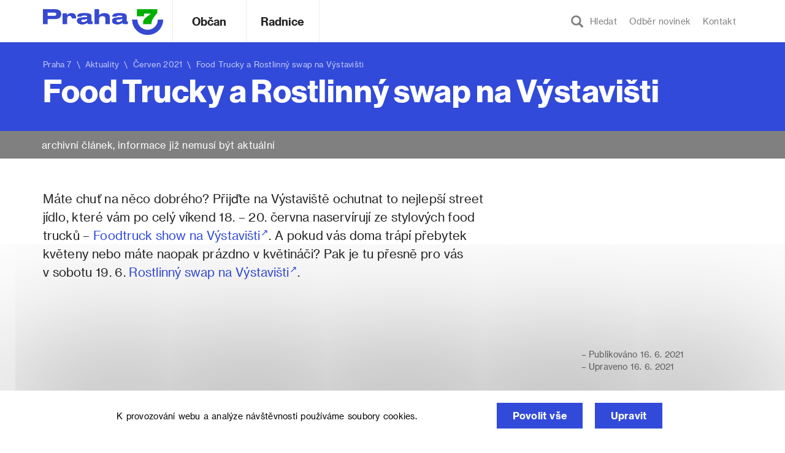

--- FILE ---
content_type: text/html; charset=UTF-8
request_url: https://www.praha7.cz/food-trucky-a-rostlinny-swap-na-vystavisti/
body_size: 15071
content:
<!DOCTYPE html>
<html lang="cs" prefix="og: http://ogp.me/ns#">
<head>
<meta charset="UTF-8">
<meta http-equiv="X-UA-Compatible" content="IE=edge">
<meta name="viewport" content="width=device-width, initial-scale=1.0, maximum-scale=1.0, user-scalable=0" />
<link rel="profile" href="http://gmpg.org/xfn/11">

<link rel="apple-touch-icon" sizes="180x180" href="https://www.praha7.cz/wp-content/themes/praha7/img/favicon/apple-touch-icon.png">
<link rel="icon" type="image/png" href="https://www.praha7.cz/wp-content/themes/praha7/img/favicon/favicon-32x32.png" sizes="32x32">
<link rel="icon" type="image/png" href="https://www.praha7.cz/wp-content/themes/praha7/img/favicon/favicon-16x16.png" sizes="16x16">
<link rel="manifest" href="https://www.praha7.cz/wp-content/themes/praha7/img/favicon/manifest.json">
<link rel="mask-icon" href="https://www.praha7.cz/wp-content/themes/praha7/img/favicon/safari-pinned-tab.svg" color="#ffffff">
<link rel="shortcut icon" href="https://www.praha7.cz/wp-content/themes/praha7/img/favicon/favicon.ico">
<link rel="stylesheet" href="https://www.praha7.cz/wp-content/themes/praha7/print.css" media="print">
<meta name="msapplication-config" content="https://www.praha7.cz/wp-content/themes/praha7/img/favicon/browserconfig.xml">
<meta name="theme-color" content="#ffffff">

<meta name="category" value="article">
<meta property="og:url"                content="https://www.praha7.cz/food-trucky-a-rostlinny-swap-na-vystavisti/" />
<meta property="og:type"               content="article" />
<meta property="og:title"              content="Food Trucky a&nbsp;Rostlinný swap na Výstavišti" />
<meta property="og:description"        content="" />
<meta property="og:image"              content="https://www.praha7.cz/wp-content/uploads/2021/06/Food-Trucky-na-Výstavišti.jpg" />

<title>Food Trucky a Rostlinný swap na Výstavišti | Praha 7</title>
<meta name='robots' content='max-image-preview:large' />

<!-- This site is optimized with the Yoast SEO plugin v7.1 - https://yoast.com/wordpress/plugins/seo/ -->
<link rel="canonical" href="https://www.praha7.cz/food-trucky-a-rostlinny-swap-na-vystavisti/" />
<meta property="og:locale" content="cs_CZ" />
<meta property="og:type" content="article" />
<meta property="og:title" content="Food Trucky a Rostlinný swap na Výstavišti | Praha 7" />
<meta property="og:description" content="Máte chuť na něco dobrého? Přijďte na Výstaviště ochutnat to nejlepší street jídlo, které vám po celý víkend 18. - 20. června naservírují ze stylových food trucků - Foodtruck show na Výstavišti. A pokud vás doma trápí přebytek květeny nebo máte naopak prázdno v květináči? Pak je tu přesně pro vás v sobotu 19. 6. Rostlinný swap na Výstavišti." />
<meta property="og:url" content="https://www.praha7.cz/food-trucky-a-rostlinny-swap-na-vystavisti/" />
<meta property="og:site_name" content="Praha 7" />
<meta property="article:publisher" content="https://www.facebook.com/Praha7/" />
<meta property="article:section" content="Aktuality" />
<meta property="article:published_time" content="2021-06-16T15:06:26+02:00" />
<meta property="og:image" content="https://www.praha7.cz/wp-content/uploads/2021/06/Food-Trucky-na-Výstavišti.jpg" />
<meta property="og:image:secure_url" content="https://www.praha7.cz/wp-content/uploads/2021/06/Food-Trucky-na-Výstavišti.jpg" />
<meta property="og:image:width" content="1920" />
<meta property="og:image:height" content="1005" />
<meta name="twitter:card" content="summary_large_image" />
<meta name="twitter:description" content="[perex] Máte chuť na něco dobrého? Přijďte na Výstaviště ochutnat to nejlepší street jídlo, které vám po celý víkend 18. &#8211; 20.&nbsp;června naservírují ze stylových food trucků &#8211; Foodtruck show na Výstavišti. A&nbsp;pokud vás doma trápí přebytek květeny nebo máte naopak prázdno v&nbsp;květináči? Pak je tu přesně pro vás v&nbsp;sobotu 19.&nbsp;6. Rostlinný swap na Výstavišti. [&hellip;]" />
<meta name="twitter:title" content="Food Trucky a Rostlinný swap na Výstavišti | Praha 7" />
<meta name="twitter:image" content="https://www.praha7.cz/wp-content/uploads/2021/06/Food-Trucky-na-Výstavišti.jpg" />
<script type='application/ld+json'>{"@context":"https:\/\/schema.org","@type":"Organization","url":"https:\/\/www.praha7.cz\/","sameAs":["https:\/\/www.facebook.com\/Praha7\/","https:\/\/www.youtube.com\/user\/MCPraha7"],"@id":"#organization","name":"M\u011bstsk\u00e1 \u010d\u00e1st Praha 7","logo":"https:\/\/www.praha7.cz\/wp-content\/uploads\/2018\/03\/logo-P7-rgb.png"}</script>
<!-- / Yoast SEO plugin. -->

<link rel='dns-prefetch' href='//ajax.googleapis.com' />
<link rel='dns-prefetch' href='//s.w.org' />
<link rel="alternate" type="application/rss+xml" title="Praha 7 &raquo; RSS zdroj" href="https://www.praha7.cz/feed/" />
<link rel="alternate" type="application/rss+xml" title="Praha 7 &raquo; RSS komentářů" href="https://www.praha7.cz/comments/feed/" />
		<!-- This site uses the Google Analytics by MonsterInsights plugin v9.0.1 - Using Analytics tracking - https://www.monsterinsights.com/ -->
							<script src="//www.googletagmanager.com/gtag/js?id=G-PM98PGF2XX"  data-cfasync="false" data-wpfc-render="false" type="text/javascript" async></script>
			<script data-cfasync="false" data-wpfc-render="false" type="text/javascript">
				var mi_version = '9.0.1';
				var mi_track_user = true;
				var mi_no_track_reason = '';
								var MonsterInsightsDefaultLocations = {"page_location":"https:\/\/www.praha7.cz\/food-trucky-a-rostlinny-swap-na-vystavisti\/"};
				if ( typeof MonsterInsightsPrivacyGuardFilter === 'function' ) {
					var MonsterInsightsLocations = (typeof MonsterInsightsExcludeQuery === 'object') ? MonsterInsightsPrivacyGuardFilter( MonsterInsightsExcludeQuery ) : MonsterInsightsPrivacyGuardFilter( MonsterInsightsDefaultLocations );
				} else {
					var MonsterInsightsLocations = (typeof MonsterInsightsExcludeQuery === 'object') ? MonsterInsightsExcludeQuery : MonsterInsightsDefaultLocations;
				}

								var disableStrs = [
										'ga-disable-G-PM98PGF2XX',
									];

				/* Function to detect opted out users */
				function __gtagTrackerIsOptedOut() {
					for (var index = 0; index < disableStrs.length; index++) {
						if (document.cookie.indexOf(disableStrs[index] + '=true') > -1) {
							return true;
						}
					}

					return false;
				}

				/* Disable tracking if the opt-out cookie exists. */
				if (__gtagTrackerIsOptedOut()) {
					for (var index = 0; index < disableStrs.length; index++) {
						window[disableStrs[index]] = true;
					}
				}

				/* Opt-out function */
				function __gtagTrackerOptout() {
					for (var index = 0; index < disableStrs.length; index++) {
						document.cookie = disableStrs[index] + '=true; expires=Thu, 31 Dec 2099 23:59:59 UTC; path=/';
						window[disableStrs[index]] = true;
					}
				}

				if ('undefined' === typeof gaOptout) {
					function gaOptout() {
						__gtagTrackerOptout();
					}
				}
								window.dataLayer = window.dataLayer || [];

				window.MonsterInsightsDualTracker = {
					helpers: {},
					trackers: {},
				};
				if (mi_track_user) {
					function __gtagDataLayer() {
						dataLayer.push(arguments);
					}

					function __gtagTracker(type, name, parameters) {
						if (!parameters) {
							parameters = {};
						}

						if (parameters.send_to) {
							__gtagDataLayer.apply(null, arguments);
							return;
						}

						if (type === 'event') {
														parameters.send_to = monsterinsights_frontend.v4_id;
							var hookName = name;
							if (typeof parameters['event_category'] !== 'undefined') {
								hookName = parameters['event_category'] + ':' + name;
							}

							if (typeof MonsterInsightsDualTracker.trackers[hookName] !== 'undefined') {
								MonsterInsightsDualTracker.trackers[hookName](parameters);
							} else {
								__gtagDataLayer('event', name, parameters);
							}
							
						} else {
							__gtagDataLayer.apply(null, arguments);
						}
					}

					__gtagTracker('js', new Date());
					__gtagTracker('set', {
						'developer_id.dZGIzZG': true,
											});
					if ( MonsterInsightsLocations.page_location ) {
						__gtagTracker('set', MonsterInsightsLocations);
					}
										__gtagTracker('config', 'G-PM98PGF2XX', {"forceSSL":"true","link_attribution":"true"} );
															window.gtag = __gtagTracker;										(function () {
						/* https://developers.google.com/analytics/devguides/collection/analyticsjs/ */
						/* ga and __gaTracker compatibility shim. */
						var noopfn = function () {
							return null;
						};
						var newtracker = function () {
							return new Tracker();
						};
						var Tracker = function () {
							return null;
						};
						var p = Tracker.prototype;
						p.get = noopfn;
						p.set = noopfn;
						p.send = function () {
							var args = Array.prototype.slice.call(arguments);
							args.unshift('send');
							__gaTracker.apply(null, args);
						};
						var __gaTracker = function () {
							var len = arguments.length;
							if (len === 0) {
								return;
							}
							var f = arguments[len - 1];
							if (typeof f !== 'object' || f === null || typeof f.hitCallback !== 'function') {
								if ('send' === arguments[0]) {
									var hitConverted, hitObject = false, action;
									if ('event' === arguments[1]) {
										if ('undefined' !== typeof arguments[3]) {
											hitObject = {
												'eventAction': arguments[3],
												'eventCategory': arguments[2],
												'eventLabel': arguments[4],
												'value': arguments[5] ? arguments[5] : 1,
											}
										}
									}
									if ('pageview' === arguments[1]) {
										if ('undefined' !== typeof arguments[2]) {
											hitObject = {
												'eventAction': 'page_view',
												'page_path': arguments[2],
											}
										}
									}
									if (typeof arguments[2] === 'object') {
										hitObject = arguments[2];
									}
									if (typeof arguments[5] === 'object') {
										Object.assign(hitObject, arguments[5]);
									}
									if ('undefined' !== typeof arguments[1].hitType) {
										hitObject = arguments[1];
										if ('pageview' === hitObject.hitType) {
											hitObject.eventAction = 'page_view';
										}
									}
									if (hitObject) {
										action = 'timing' === arguments[1].hitType ? 'timing_complete' : hitObject.eventAction;
										hitConverted = mapArgs(hitObject);
										__gtagTracker('event', action, hitConverted);
									}
								}
								return;
							}

							function mapArgs(args) {
								var arg, hit = {};
								var gaMap = {
									'eventCategory': 'event_category',
									'eventAction': 'event_action',
									'eventLabel': 'event_label',
									'eventValue': 'event_value',
									'nonInteraction': 'non_interaction',
									'timingCategory': 'event_category',
									'timingVar': 'name',
									'timingValue': 'value',
									'timingLabel': 'event_label',
									'page': 'page_path',
									'location': 'page_location',
									'title': 'page_title',
									'referrer' : 'page_referrer',
								};
								for (arg in args) {
																		if (!(!args.hasOwnProperty(arg) || !gaMap.hasOwnProperty(arg))) {
										hit[gaMap[arg]] = args[arg];
									} else {
										hit[arg] = args[arg];
									}
								}
								return hit;
							}

							try {
								f.hitCallback();
							} catch (ex) {
							}
						};
						__gaTracker.create = newtracker;
						__gaTracker.getByName = newtracker;
						__gaTracker.getAll = function () {
							return [];
						};
						__gaTracker.remove = noopfn;
						__gaTracker.loaded = true;
						window['__gaTracker'] = __gaTracker;
					})();
									} else {
										console.log("");
					(function () {
						function __gtagTracker() {
							return null;
						}

						window['__gtagTracker'] = __gtagTracker;
						window['gtag'] = __gtagTracker;
					})();
									}
			</script>
				<!-- / Google Analytics by MonsterInsights -->
		<script type="text/javascript">
window._wpemojiSettings = {"baseUrl":"https:\/\/s.w.org\/images\/core\/emoji\/13.1.0\/72x72\/","ext":".png","svgUrl":"https:\/\/s.w.org\/images\/core\/emoji\/13.1.0\/svg\/","svgExt":".svg","source":{"concatemoji":"https:\/\/www.praha7.cz\/wp-includes\/js\/wp-emoji-release.min.js?ver=5.9.3"}};
/*! This file is auto-generated */
!function(e,a,t){var n,r,o,i=a.createElement("canvas"),p=i.getContext&&i.getContext("2d");function s(e,t){var a=String.fromCharCode;p.clearRect(0,0,i.width,i.height),p.fillText(a.apply(this,e),0,0);e=i.toDataURL();return p.clearRect(0,0,i.width,i.height),p.fillText(a.apply(this,t),0,0),e===i.toDataURL()}function c(e){var t=a.createElement("script");t.src=e,t.defer=t.type="text/javascript",a.getElementsByTagName("head")[0].appendChild(t)}for(o=Array("flag","emoji"),t.supports={everything:!0,everythingExceptFlag:!0},r=0;r<o.length;r++)t.supports[o[r]]=function(e){if(!p||!p.fillText)return!1;switch(p.textBaseline="top",p.font="600 32px Arial",e){case"flag":return s([127987,65039,8205,9895,65039],[127987,65039,8203,9895,65039])?!1:!s([55356,56826,55356,56819],[55356,56826,8203,55356,56819])&&!s([55356,57332,56128,56423,56128,56418,56128,56421,56128,56430,56128,56423,56128,56447],[55356,57332,8203,56128,56423,8203,56128,56418,8203,56128,56421,8203,56128,56430,8203,56128,56423,8203,56128,56447]);case"emoji":return!s([10084,65039,8205,55357,56613],[10084,65039,8203,55357,56613])}return!1}(o[r]),t.supports.everything=t.supports.everything&&t.supports[o[r]],"flag"!==o[r]&&(t.supports.everythingExceptFlag=t.supports.everythingExceptFlag&&t.supports[o[r]]);t.supports.everythingExceptFlag=t.supports.everythingExceptFlag&&!t.supports.flag,t.DOMReady=!1,t.readyCallback=function(){t.DOMReady=!0},t.supports.everything||(n=function(){t.readyCallback()},a.addEventListener?(a.addEventListener("DOMContentLoaded",n,!1),e.addEventListener("load",n,!1)):(e.attachEvent("onload",n),a.attachEvent("onreadystatechange",function(){"complete"===a.readyState&&t.readyCallback()})),(n=t.source||{}).concatemoji?c(n.concatemoji):n.wpemoji&&n.twemoji&&(c(n.twemoji),c(n.wpemoji)))}(window,document,window._wpemojiSettings);
</script>
<style type="text/css">
img.wp-smiley,
img.emoji {
	display: inline !important;
	border: none !important;
	box-shadow: none !important;
	height: 1em !important;
	width: 1em !important;
	margin: 0 0.07em !important;
	vertical-align: -0.1em !important;
	background: none !important;
	padding: 0 !important;
}
</style>
	<link rel='stylesheet' id='wp-block-library-css'  href='https://www.praha7.cz/wp-includes/css/dist/block-library/style.min.css?ver=5.9.3' type='text/css' media='all' />
<style id='global-styles-inline-css' type='text/css'>
body{--wp--preset--color--black: #000000;--wp--preset--color--cyan-bluish-gray: #abb8c3;--wp--preset--color--white: #ffffff;--wp--preset--color--pale-pink: #f78da7;--wp--preset--color--vivid-red: #cf2e2e;--wp--preset--color--luminous-vivid-orange: #ff6900;--wp--preset--color--luminous-vivid-amber: #fcb900;--wp--preset--color--light-green-cyan: #7bdcb5;--wp--preset--color--vivid-green-cyan: #00d084;--wp--preset--color--pale-cyan-blue: #8ed1fc;--wp--preset--color--vivid-cyan-blue: #0693e3;--wp--preset--color--vivid-purple: #9b51e0;--wp--preset--gradient--vivid-cyan-blue-to-vivid-purple: linear-gradient(135deg,rgba(6,147,227,1) 0%,rgb(155,81,224) 100%);--wp--preset--gradient--light-green-cyan-to-vivid-green-cyan: linear-gradient(135deg,rgb(122,220,180) 0%,rgb(0,208,130) 100%);--wp--preset--gradient--luminous-vivid-amber-to-luminous-vivid-orange: linear-gradient(135deg,rgba(252,185,0,1) 0%,rgba(255,105,0,1) 100%);--wp--preset--gradient--luminous-vivid-orange-to-vivid-red: linear-gradient(135deg,rgba(255,105,0,1) 0%,rgb(207,46,46) 100%);--wp--preset--gradient--very-light-gray-to-cyan-bluish-gray: linear-gradient(135deg,rgb(238,238,238) 0%,rgb(169,184,195) 100%);--wp--preset--gradient--cool-to-warm-spectrum: linear-gradient(135deg,rgb(74,234,220) 0%,rgb(151,120,209) 20%,rgb(207,42,186) 40%,rgb(238,44,130) 60%,rgb(251,105,98) 80%,rgb(254,248,76) 100%);--wp--preset--gradient--blush-light-purple: linear-gradient(135deg,rgb(255,206,236) 0%,rgb(152,150,240) 100%);--wp--preset--gradient--blush-bordeaux: linear-gradient(135deg,rgb(254,205,165) 0%,rgb(254,45,45) 50%,rgb(107,0,62) 100%);--wp--preset--gradient--luminous-dusk: linear-gradient(135deg,rgb(255,203,112) 0%,rgb(199,81,192) 50%,rgb(65,88,208) 100%);--wp--preset--gradient--pale-ocean: linear-gradient(135deg,rgb(255,245,203) 0%,rgb(182,227,212) 50%,rgb(51,167,181) 100%);--wp--preset--gradient--electric-grass: linear-gradient(135deg,rgb(202,248,128) 0%,rgb(113,206,126) 100%);--wp--preset--gradient--midnight: linear-gradient(135deg,rgb(2,3,129) 0%,rgb(40,116,252) 100%);--wp--preset--duotone--dark-grayscale: url('#wp-duotone-dark-grayscale');--wp--preset--duotone--grayscale: url('#wp-duotone-grayscale');--wp--preset--duotone--purple-yellow: url('#wp-duotone-purple-yellow');--wp--preset--duotone--blue-red: url('#wp-duotone-blue-red');--wp--preset--duotone--midnight: url('#wp-duotone-midnight');--wp--preset--duotone--magenta-yellow: url('#wp-duotone-magenta-yellow');--wp--preset--duotone--purple-green: url('#wp-duotone-purple-green');--wp--preset--duotone--blue-orange: url('#wp-duotone-blue-orange');--wp--preset--font-size--small: 13px;--wp--preset--font-size--medium: 20px;--wp--preset--font-size--large: 36px;--wp--preset--font-size--x-large: 42px;}.has-black-color{color: var(--wp--preset--color--black) !important;}.has-cyan-bluish-gray-color{color: var(--wp--preset--color--cyan-bluish-gray) !important;}.has-white-color{color: var(--wp--preset--color--white) !important;}.has-pale-pink-color{color: var(--wp--preset--color--pale-pink) !important;}.has-vivid-red-color{color: var(--wp--preset--color--vivid-red) !important;}.has-luminous-vivid-orange-color{color: var(--wp--preset--color--luminous-vivid-orange) !important;}.has-luminous-vivid-amber-color{color: var(--wp--preset--color--luminous-vivid-amber) !important;}.has-light-green-cyan-color{color: var(--wp--preset--color--light-green-cyan) !important;}.has-vivid-green-cyan-color{color: var(--wp--preset--color--vivid-green-cyan) !important;}.has-pale-cyan-blue-color{color: var(--wp--preset--color--pale-cyan-blue) !important;}.has-vivid-cyan-blue-color{color: var(--wp--preset--color--vivid-cyan-blue) !important;}.has-vivid-purple-color{color: var(--wp--preset--color--vivid-purple) !important;}.has-black-background-color{background-color: var(--wp--preset--color--black) !important;}.has-cyan-bluish-gray-background-color{background-color: var(--wp--preset--color--cyan-bluish-gray) !important;}.has-white-background-color{background-color: var(--wp--preset--color--white) !important;}.has-pale-pink-background-color{background-color: var(--wp--preset--color--pale-pink) !important;}.has-vivid-red-background-color{background-color: var(--wp--preset--color--vivid-red) !important;}.has-luminous-vivid-orange-background-color{background-color: var(--wp--preset--color--luminous-vivid-orange) !important;}.has-luminous-vivid-amber-background-color{background-color: var(--wp--preset--color--luminous-vivid-amber) !important;}.has-light-green-cyan-background-color{background-color: var(--wp--preset--color--light-green-cyan) !important;}.has-vivid-green-cyan-background-color{background-color: var(--wp--preset--color--vivid-green-cyan) !important;}.has-pale-cyan-blue-background-color{background-color: var(--wp--preset--color--pale-cyan-blue) !important;}.has-vivid-cyan-blue-background-color{background-color: var(--wp--preset--color--vivid-cyan-blue) !important;}.has-vivid-purple-background-color{background-color: var(--wp--preset--color--vivid-purple) !important;}.has-black-border-color{border-color: var(--wp--preset--color--black) !important;}.has-cyan-bluish-gray-border-color{border-color: var(--wp--preset--color--cyan-bluish-gray) !important;}.has-white-border-color{border-color: var(--wp--preset--color--white) !important;}.has-pale-pink-border-color{border-color: var(--wp--preset--color--pale-pink) !important;}.has-vivid-red-border-color{border-color: var(--wp--preset--color--vivid-red) !important;}.has-luminous-vivid-orange-border-color{border-color: var(--wp--preset--color--luminous-vivid-orange) !important;}.has-luminous-vivid-amber-border-color{border-color: var(--wp--preset--color--luminous-vivid-amber) !important;}.has-light-green-cyan-border-color{border-color: var(--wp--preset--color--light-green-cyan) !important;}.has-vivid-green-cyan-border-color{border-color: var(--wp--preset--color--vivid-green-cyan) !important;}.has-pale-cyan-blue-border-color{border-color: var(--wp--preset--color--pale-cyan-blue) !important;}.has-vivid-cyan-blue-border-color{border-color: var(--wp--preset--color--vivid-cyan-blue) !important;}.has-vivid-purple-border-color{border-color: var(--wp--preset--color--vivid-purple) !important;}.has-vivid-cyan-blue-to-vivid-purple-gradient-background{background: var(--wp--preset--gradient--vivid-cyan-blue-to-vivid-purple) !important;}.has-light-green-cyan-to-vivid-green-cyan-gradient-background{background: var(--wp--preset--gradient--light-green-cyan-to-vivid-green-cyan) !important;}.has-luminous-vivid-amber-to-luminous-vivid-orange-gradient-background{background: var(--wp--preset--gradient--luminous-vivid-amber-to-luminous-vivid-orange) !important;}.has-luminous-vivid-orange-to-vivid-red-gradient-background{background: var(--wp--preset--gradient--luminous-vivid-orange-to-vivid-red) !important;}.has-very-light-gray-to-cyan-bluish-gray-gradient-background{background: var(--wp--preset--gradient--very-light-gray-to-cyan-bluish-gray) !important;}.has-cool-to-warm-spectrum-gradient-background{background: var(--wp--preset--gradient--cool-to-warm-spectrum) !important;}.has-blush-light-purple-gradient-background{background: var(--wp--preset--gradient--blush-light-purple) !important;}.has-blush-bordeaux-gradient-background{background: var(--wp--preset--gradient--blush-bordeaux) !important;}.has-luminous-dusk-gradient-background{background: var(--wp--preset--gradient--luminous-dusk) !important;}.has-pale-ocean-gradient-background{background: var(--wp--preset--gradient--pale-ocean) !important;}.has-electric-grass-gradient-background{background: var(--wp--preset--gradient--electric-grass) !important;}.has-midnight-gradient-background{background: var(--wp--preset--gradient--midnight) !important;}.has-small-font-size{font-size: var(--wp--preset--font-size--small) !important;}.has-medium-font-size{font-size: var(--wp--preset--font-size--medium) !important;}.has-large-font-size{font-size: var(--wp--preset--font-size--large) !important;}.has-x-large-font-size{font-size: var(--wp--preset--font-size--x-large) !important;}
</style>
<link rel='stylesheet' id='bwg_frontend-css'  href='https://www.praha7.cz/wp-content/plugins/photo-gallery/css/bwg_frontend.css?ver=1.3.46' type='text/css' media='all' />
<link rel='stylesheet' id='bwg_font-awesome-css'  href='https://www.praha7.cz/wp-content/plugins/photo-gallery/css/font-awesome/font-awesome.css?ver=4.6.3' type='text/css' media='all' />
<link rel='stylesheet' id='bwg_mCustomScrollbar-css'  href='https://www.praha7.cz/wp-content/plugins/photo-gallery/css/jquery.mCustomScrollbar.css?ver=1.3.46' type='text/css' media='all' />
<link rel='stylesheet' id='bwg_sumoselect-css'  href='https://www.praha7.cz/wp-content/plugins/photo-gallery/css/sumoselect.css?ver=3.0.2' type='text/css' media='all' />
<link rel='stylesheet' id='wpforo-widgets-css'  href='https://www.praha7.cz/wp-content/plugins/wpforo/wpf-themes/classic/widgets.css?ver=1.9.9.1' type='text/css' media='all' />
<link rel='stylesheet' id='praha7-bootstrap-css-css'  href='https://www.praha7.cz/wp-content/themes/praha7/css/bootstrap.min.css?ver=5.9.3' type='text/css' media='all' />
<link rel='stylesheet' id='praha7-datepicker-css-css'  href='https://www.praha7.cz/wp-content/themes/praha7/css/bootstrap-datepicker.standalone.min.css?ver=1.6.4' type='text/css' media='all' />
<link rel='stylesheet' id='praha7-stylesheet-css'  href='https://www.praha7.cz/wp-content/themes/praha7/style.css?ver=1025410817' type='text/css' media='all' />
<link rel='stylesheet' id='praha7-fonts-css'  href='https://www.praha7.cz/wp-content/themes/praha7/css/fonts.css?ver=5.9.3' type='text/css' media='all' />
<link rel='stylesheet' id='praha7-fontawesome-css'  href='https://www.praha7.cz/wp-content/themes/praha7/css/font-awesome.min.css?ver=5.9.3' type='text/css' media='all' />
<link rel='stylesheet' id='tablepress-responsive-tables-css'  href='https://www.praha7.cz/wp-content/plugins/tablepress-responsive-tables/css/responsive.dataTables.min.css?ver=1.4' type='text/css' media='all' />
<link rel='stylesheet' id='tablepress-default-css'  href='https://www.praha7.cz/wp-content/plugins/tablepress/css/default.min.css?ver=1.9' type='text/css' media='all' />
<style id='tablepress-default-inline-css' type='text/css'>
.tablepress-id-14,.tablepress-id-15,.tablepress-id-16,.tablepress-id-17,.tablepress-id-18,.tablepress-id-19,.tablepress-id-20,.tablepress-id-21,.tablepress-id-22,.tablepress-id-23,.tablepress-id-24,{font-family:Arial;font-size:12px;color:#000}.tablepress thead th,.tablepress tfoot th{border-bottom-style:solid;border-bottom-color:#324AD9;border-bottom-width:2px;border-top-style:solid;border-top-color:#324AD9;border-top-width:4px;color:#324AD9;background-color:#fff}.tablepress thead .sorting_asc,.tablepress thead .sorting_desc,.tablepress thead .sorting:hover{color:#242424;background-color:#f3F3F3}.word-wrap td{word-wrap:break-word;max-width:200px}
</style>
<link rel='stylesheet' id='wpforo-dynamic-style-css'  href='https://www.praha7.cz/wp-content/plugins/wpforo/wpf-themes/classic/colors.css?ver=1.9.9.1.c5e15f2deae94f5190807027f991409e' type='text/css' media='all' />
<!--[if !IE]><!-->
<link rel='stylesheet' id='tablepress-responsive-tables-flip-css'  href='https://www.praha7.cz/wp-content/plugins/tablepress-responsive-tables/css/tablepress-responsive-flip.min.css?ver=1.4' type='text/css' media='all' />
<!--<![endif]-->
<script type='text/javascript' src='https://www.praha7.cz/wp-includes/js/jquery/jquery.min.js?ver=3.6.0' id='jquery-core-js'></script>
<script type='text/javascript' src='https://www.praha7.cz/wp-includes/js/jquery/jquery-migrate.min.js?ver=3.3.2' id='jquery-migrate-js'></script>
<script type='text/javascript' id='jquery-migrate-js-after'>

	 	jQuery(document).ready(function() {
			jQuery( ".opensearch" ).on( "click", tapHandler );
				
			function tapHandler( event ) {
				jQuery(".search_field").show();
				setTimeout(function(){
					jQuery("#search-form #s").focus();
				}, 0);

				jQuery( ".no-search-field" ).hide();
			}

			jQuery( ".form-control-clear" ).click(function() {
				jQuery( ".no-search-field" ).show();
				jQuery(".search_field").hide();
			});

		});
	 

		// Hide Header on on scroll down
		var didScroll;
		var lastScrollTop = 0;
		var delta = 5;

		jQuery(window).scroll(function(event){
				didScroll = true;

				if (didScroll) {
					hasScrolled();
					didScroll = false;
				}
		});

		function hasScrolled() {
				var st = jQuery(this).scrollTop();
				var navbarHeight = jQuery(".site-header").outerHeight();
				
				if (st > (navbarHeight + 30)) {
					jQuery(".site-header").removeClass("nav-topped").addClass("nav-scrolled");
					jQuery("body").css({ "padding-top": navbarHeight });
				} else if ((st <= navbarHeight)) {
					jQuery(".site-header").removeClass("nav-scrolled").addClass("nav-topped");
					jQuery("body").css({ "padding-top": "0" });
				}

				// Make sure they scroll more than delta
				if(Math.abs(lastScrollTop - st) <= delta)
						return;
				
				// If they scrolled down and are past the navbar, add class .nav-up.
				// This is necessary so you never see what is "behind" the navbar.
				if (st > lastScrollTop && st > navbarHeight){
						// Scroll Down
						jQuery(".site-header").css({ "top": -navbarHeight });
				} else {
						// Scroll Up
						if(st + jQuery(window).height() < jQuery(document).height()) {
							jQuery(".site-header").css({ "top": "0" });
						}
				}

				lastScrollTop = st;
}
	 

	 	jQuery(document).ready(function() {
			jQuery("#user_login").attr( "placeholder", "váš email" );
			jQuery("#user_pass").attr( "placeholder", "vaše heslo" );

			jQuery( ".openlogin" ).on( "click", toggleLogin );
			jQuery( ".closeLogin").on( "click", toggleLogin );

			jQuery(document).mouseup(function (e) {
				var container = jQuery(".login-dropdown");

				if (!container.is(e.target) && container.has(e.target).length === 0) {
					jQuery(".login-dropdown").hide();
					jQuery(".openlogin").removeClass( "active-navbar-link" );
				}
			});

			function toggleLogin( event ) {
				jQuery(".login-dropdown").toggle();
				jQuery(".openlogin").toggleClass( "active-navbar-link" );
			}
		});
	 
</script>
<script type='text/javascript' src='https://www.praha7.cz/wp-content/plugins/google-analytics-for-wordpress/assets/js/frontend-gtag.min.js?ver=9.0.1' id='monsterinsights-frontend-script-js'></script>
<script data-cfasync="false" data-wpfc-render="false" type="text/javascript" id='monsterinsights-frontend-script-js-extra'>/* <![CDATA[ */
var monsterinsights_frontend = {"js_events_tracking":"true","download_extensions":"doc,pdf,ppt,zip,xls,docx,pptx,xlsx","inbound_paths":"[]","home_url":"https:\/\/www.praha7.cz","hash_tracking":"false","v4_id":"G-PM98PGF2XX"};/* ]]> */
</script>
<script type='text/javascript' src='https://www.praha7.cz/wp-content/plugins/photo-gallery/js/bwg_frontend.js?ver=1.3.46' id='bwg_frontend-js'></script>
<script type='text/javascript' id='bwg_sumoselect-js-extra'>
/* <![CDATA[ */
var bwg_objectsL10n = {"bwg_select_tag":"Select Tag","bwg_search":"Hledat"};
/* ]]> */
</script>
<script type='text/javascript' src='https://www.praha7.cz/wp-content/plugins/photo-gallery/js/jquery.sumoselect.min.js?ver=3.0.2' id='bwg_sumoselect-js'></script>
<script type='text/javascript' src='https://www.praha7.cz/wp-content/plugins/photo-gallery/js/jquery.mobile.js?ver=1.3.46' id='bwg_jquery_mobile-js'></script>
<script type='text/javascript' src='https://www.praha7.cz/wp-content/plugins/photo-gallery/js/jquery.mCustomScrollbar.concat.min.js?ver=1.3.46' id='bwg_mCustomScrollbar-js'></script>
<script type='text/javascript' src='https://www.praha7.cz/wp-content/plugins/photo-gallery/js/jquery.fullscreen-0.4.1.js?ver=0.4.1' id='jquery-fullscreen-js'></script>
<script type='text/javascript' id='bwg_gallery_box-js-extra'>
/* <![CDATA[ */
var bwg_objectL10n = {"bwg_field_required":"field is required.","bwg_mail_validation":"Toto nen\u00ed platn\u00e1 e-mailov\u00e1 adresa.","bwg_search_result":"Nejsou \u017e\u00e1dn\u00e9 sn\u00edmky, kter\u00e9 odpov\u00eddaj\u00ed zadan\u00fdm."};
/* ]]> */
</script>
<script type='text/javascript' src='https://www.praha7.cz/wp-content/plugins/photo-gallery/js/bwg_gallery_box.js?ver=1.3.46' id='bwg_gallery_box-js'></script>
<script type='text/javascript' id='snazzymaps-js-js-extra'>
/* <![CDATA[ */
var SnazzyDataForSnazzyMaps = [];
SnazzyDataForSnazzyMaps={"id":11517,"name":"Blue Essence","description":"It looks good.","url":"https:\/\/snazzymaps.com\/style\/11517\/blue-essence","imageUrl":"https:\/\/snazzy-maps-cdn.azureedge.net\/assets\/11517-blue-essence.png?v=20170626070956","json":"[{\"featureType\":\"landscape.natural\",\"elementType\":\"geometry.fill\",\"stylers\":[{\"visibility\":\"on\"},{\"color\":\"#e0efef\"}]},{\"featureType\":\"poi\",\"elementType\":\"geometry.fill\",\"stylers\":[{\"visibility\":\"on\"},{\"hue\":\"#1900ff\"},{\"color\":\"#c0e8e8\"}]},{\"featureType\":\"road\",\"elementType\":\"geometry\",\"stylers\":[{\"lightness\":100},{\"visibility\":\"simplified\"}]},{\"featureType\":\"road\",\"elementType\":\"labels\",\"stylers\":[{\"visibility\":\"off\"}]},{\"featureType\":\"transit.line\",\"elementType\":\"geometry\",\"stylers\":[{\"visibility\":\"on\"},{\"lightness\":700}]},{\"featureType\":\"water\",\"elementType\":\"all\",\"stylers\":[{\"color\":\"#7dcdcd\"}]}]","views":6178,"favorites":45,"createdBy":{"name":"sairam","url":null},"createdOn":"2015-02-24T06:10:25.677","tags":["colorful","dark","light"],"colors":["blue","multi","purple"]};
/* ]]> */
</script>
<script type='text/javascript' src='https://www.praha7.cz/wp-content/plugins/snazzy-maps/snazzymaps.js?ver=1.1.3' id='snazzymaps-js-js'></script>
<script type='text/javascript' src='https://www.praha7.cz/wp-content/plugins/stop-user-enumeration/frontend/js/frontend.js?ver=1.3.13' id='stop-user-enumeration-js'></script>
<script type='text/javascript' src='https://www.praha7.cz/wp-content/themes/praha7/js/js.cookie.min.js?ver=5.9.3' id='js-cookie-js'></script>
<script type='text/javascript' src='https://www.praha7.cz/wp-content/themes/praha7/js/cookies.js?ver=5.9.3' id='cookies-js'></script>
<script type='text/javascript' src='https://www.praha7.cz/wp-content/themes/praha7/js/cookies-modal.js?ver=5.9.3' id='cookies-modal-js'></script>
<link rel="https://api.w.org/" href="https://www.praha7.cz/api/" /><link rel="alternate" type="application/json" href="https://www.praha7.cz/api/wp/v2/posts/49196" /><link rel="EditURI" type="application/rsd+xml" title="RSD" href="https://www.praha7.cz/xmlrpc.php?rsd" />
<link rel="wlwmanifest" type="application/wlwmanifest+xml" href="https://www.praha7.cz/wp-includes/wlwmanifest.xml" /> 
<meta name="generator" content="WordPress 5.9.3" />
<link rel='shortlink' href='https://www.praha7.cz/?p=49196' />
<link rel="alternate" type="application/json+oembed" href="https://www.praha7.cz/api/oembed/1.0/embed?url=https%3A%2F%2Fwww.praha7.cz%2Ffood-trucky-a-rostlinny-swap-na-vystavisti%2F" />
<link rel="alternate" type="text/xml+oembed" href="https://www.praha7.cz/api/oembed/1.0/embed?url=https%3A%2F%2Fwww.praha7.cz%2Ffood-trucky-a-rostlinny-swap-na-vystavisti%2F&#038;format=xml" />


<!-- https://wordpress.org/plugins/indicate-external-links/ -->
<script type="text/javascript">
jQuery(document).ready(function(){
jQuery("a[href*='http://']:not([href*='"+"praha7.cz"+"'])").not('a:has(img)').addClass("extlink").append('<sup></sup>');
jQuery("a[href*='https://']:not([href*='"+"praha7.cz"+"'])").not('a:has(img)').addClass("extlink https").append('<sup></sup>');
});
</script>

<style type="text/css" media=screen>

	.extlink sup:after {
		content: "\2197";
		font-size: 1em;
		line-height: 0; 
		position: relative; 
		vertical-align: baseline; 
	}

	.nav-menu .extlink sup:after,
	.wp-caption-text .extlink sup:after {
		content:"";
	}
	
</style>

<style type="text/css">.recentcomments a{display:inline !important;padding:0 !important;margin:0 !important;}</style></head>

<body class="post-template-default single single-post postid-49196 single-format-standard group-blog wpf-default wpft-">

<div id="page" class="site">
	<header id="masthead" class="site-header" role="banner">
		
		<nav id="site-navigation" class="navbar navbar-default main-navigation clearfix" role="navigation">
			<div class="container">
				<div class="navbar-header">
					<button type="button" class="navbar-toggle collapsed" data-toggle="collapse" data-target="#navbar" aria-expanded="false" aria-controls="primary-menu">
						<span class="sr-only">Primary Menu</span>
						<span class="icon-bar"></span>
						<span class="icon-bar"></span>
						<span class="icon-bar"></span>
					</button>

					<button type="button" class="navbar-toggle search-toggle collapsed search-act" data-toggle="collapse" data-target="#search-collapse" aria-expanded="false" aria-controls="search-collapse">
						<i class="search-icon" aria-hidden="true"></i>
						<span class="sr-only">Hledat</span>
					</button>

											<a class="navbar-brand" href="https://www.praha7.cz/" rel="home">
							<img src="https://www.praha7.cz/wp-content/themes/praha7/img/Praha-7-lg-bar-RGB.PNG" alt="Praha&nbsp;7">
						</a>
									</div>

				<script>
				(function() {
					var cx = '001589165214070428810:esv7cvpgepu';
					var gcse = document.createElement('script');
					gcse.type = 'text/javascript';
					gcse.async = true;
					gcse.src = 'https://cse.google.com/cse.js?cx=' + cx;
					var s = document.getElementsByTagName('script')[0];
					s.parentNode.insertBefore(gcse, s);
				})();
				</script>

				<div id="search-collapse" class="collapse hidden-sm hidden-md hidden-lg">
					<div class="google-search-crap google-search-fullwidth">
						<gcse:searchbox-only resultsUrl="https://www.praha7.cz/?s=">
					</div>
				</div>

				<div id="navbar" class="navbar-collapse collapse">

					<ul class="nav navbar-nav navbar-right search_field" style="display: none">
						<li class="google-search-crap">
							<gcse:searchbox-only resultsUrl="https://www.praha7.cz/?s=">
						</li>
					</ul>

					<ul class="nav navbar-nav navbar-right no-search-field">
						<li class="hidden-xs"><a href="#" data-mini="false" data-theme="e" data-role="button" class="opensearch search-act" data-icon="search" data-iconpos="right"><span class="glyphicon glyphicon-search"></span>&nbsp; Hledat</a></li>

													
							<li>
																	<!-- <a href="#" data-mini="false" data-theme="e" data-role="button" class="openlogin" data-icon="login" data-iconpos="right">Přihlášení</a> -->
															</li>

							<li><a href="https://www.praha7.cz#newsletter-box">Odběr novinek</a></li>
							<li><a href="#contact-info">Kontakt</a></li>
												
											</ul>


											<div class="login-dropdown sidebar-box">
							<div class="container-fluid">
								<div class="row">
									<div class="col-xs-10">
										<h2>Přihlásit</h2>
									</div>
									<div class="col-xs-2 text-right">
										<a href="#" data-mini="false" data-theme="e" data-role="button" class="closeLogin" data-icon="login" data-iconpos="right">
											<img src="https://www.praha7.cz/wp-content/themes/praha7/img/close-icon.png" alt="Close login dropdown" />
										</a>
									</div>
									<div class="col-xs-12">
										Pro přihlášení do uživatelského profilu použijte službu mojeID<br /><br />
										        <div id="form">
            <div id="button">
                <a href="https://www.praha7.cz//wp-content/plugins/inqool-mojeID/auth.php"><img src="https://www.praha7.cz//wp-content/plugins/inqool-mojeID/image/155x24.png" alt="Přihlásit přes mojeID"></a>
            </div>
            <div id="links">
                <!--<span id="why">
                    <a href="http://www.mojeid.cz/page/805/vyhody-mojeid/">Proč mojeID</a>
                </span> |-->
                <span id="register">
                    <a href="https://www.praha7.cz/#" onclick="register();return false;">Založit účet mojeID</a>
                </span>
            </div>
            <form action="https://mojeid.cz/registration/endpoint/" method="post" enctype="multipart/form-data" id="register-form">
                <input type="hidden" name="realm" value="https://www.praha7.cz/" />
            <input type="hidden" name="registration_nonce" value="48bccdb8496a9623c9f4c6a54e6e1f93" />
            </form>
        </div>

        <script type="text/javascript">
            function register() {
                document.getElementById('register-form').submit();
            }
        </script>
									</div>
								</div>
							</div>
						</div>
					
					<div class="menu-header-menu-container"><ul id="menu-header-menu" class="nav navbar-nav navbar-left nav nav-justified"><li id="menu-item-140" class="menu-item menu-item-type-post_type menu-item-object-page menu-item-140"><a href="https://www.praha7.cz/obcan/">Občan</a></li>
<li id="menu-item-141" class="menu-item menu-item-type-post_type menu-item-object-page menu-item-141"><a href="https://www.praha7.cz/radnice/">Radnice</a></li>
</ul></div>					
					<script>
					jQuery(document).ready(function(){
						jQuery('#menu-header-menu li a').click(function(e){
							var url = jQuery(this).attr("href");
							rememberHomapage(url);
						});

						jQuery('.navbar-brand').click(function(){
							var url = jQuery(this).attr("href");
							rememberHomapage(url);
						});

						jQuery('li.lang a').click(function(){
							var url = jQuery(this).attr("href");
							rememberHomapage(url);
						});

						jQuery(".search-act").on("click",function(e) {
							jQuery("#gsc-i-id2").attr("placeholder", "Zadejte hledaný výraz");
							jQuery("#gsc-i-id2").focus();
						});

						jQuery(document).mouseup(function (e) {
							var container = jQuery(".search_field");

							if (!container.is(e.target) && container.has(e.target).length === 0) {
								container.hide();
								jQuery( ".no-search-field" ).show();
							}
						});

					});

					function rememberHomapage(url){
						console.log(url);
						ajaxRequest = $.ajax({
							url: "https://www.praha7.cz/wp-content/script/ajax/remember-homapage.php",
							type: "POST",
							data: {url:url}
						});

						ajaxRequest.done(function (response){
							window.location.href = url;							
						});
					}

					
					

					
					</script>

				</div>
			</div>
		</nav>

	</header><!-- #masthead -->

	<div id="content" class="site-content">

		
		
	<div class="jumbotron site-jumbo">
		<div class="container">
			<div class="row">
				<div class="col-xs-12">
											<p class="title-info hidden-xs"><a href="https://www.praha7.cz/" rel="home">Praha 7</a> &nbsp;\&nbsp; <a href="https://www.praha7.cz/kategorie/aktuality/" rel="category tag">Aktuality</a> &nbsp;\&nbsp; Červen 2021 &nbsp;\&nbsp; Food Trucky a&nbsp;Rostlinný swap na Výstavišti</p>
						<h1 class="site-title float-title">Food Trucky a&nbsp;Rostlinný swap na Výstavišti</h1>									</div>
			</div>
		</div>
	</div>

	<div id="primary" class="content-area">
		<main id="main" class="site-main" role="main">
			

<div class="hidden-xs" style="margin:0;width:100%;background: #808080;">
    <div class="container" style="color: white;padding: 13px;font-size: 16px;">archivní článek, informace již nemusí být aktuální</div>
</div>
<div class="container visible-xs-block" style="color: white;font-size: 12px;background: #808080;padding-top: 10px;padding-bottom: 10px;">archivní článek, informace již nemusí být aktuální</div>


<div class="thumbnail-photo visible-xs-block">
	<img width="1920" height="1005" src="https://www.praha7.cz/wp-content/uploads/2021/06/Food-Trucky-na-Výstavišti.jpg" class="attachment-post-thumbnail size-post-thumbnail wp-post-image" alt="" srcset="https://www.praha7.cz/wp-content/uploads/2021/06/Food-Trucky-na-Výstavišti.jpg 1920w, https://www.praha7.cz/wp-content/uploads/2021/06/Food-Trucky-na-Výstavišti-600x314.jpg 600w, https://www.praha7.cz/wp-content/uploads/2021/06/Food-Trucky-na-Výstavišti-768x402.jpg 768w, https://www.praha7.cz/wp-content/uploads/2021/06/Food-Trucky-na-Výstavišti-1500x785.jpg 1500w" sizes="(max-width: 1920px) 100vw, 1920px" /></div>

<article id="post-49196" class="container clearfix post-49196 post type-post status-publish format-standard has-post-thumbnail hentry category-aktuality">

	<div class="row">
		<div class="col-xs-12 col-sm-9">
			<div class="container-fluid article-intro-text right-space-padded">
				<div class="row">
					<p></p>
<p>Máte chuť na něco dobrého? Přijďte na Výstaviště ochutnat to nejlepší street jídlo, které vám po celý víkend 18. &#8211; 20.&nbsp;června naservírují ze stylových food trucků &#8211; <a href="https://www.vystavistepraha.eu/kalendar-akci/detail/foodtruck-show-na-vystavisti/" target="_blank" rel="noopener">Foodtruck show na Výstavišti</a>. A&nbsp;pokud vás doma trápí přebytek květeny nebo máte naopak prázdno v&nbsp;květináči? Pak je tu přesně pro vás v&nbsp;sobotu 19.&nbsp;6. <a href="https://www.vystavistepraha.eu/kalendar-akci/detail/rostlinny-swap/" target="_blank" rel="noopener">Rostlinný swap na Výstavišti</a>.</p>
<p></p>
				</div>
			</div>
		</div>

		<div class="col-xs-12 col-sm-9">
			<div class="container-fluid thumbnail-photo right-space-padded hidden-xs" style="margin-bottom: 40px;">
				<div class="row">
					<img width="1920" height="1005" src="https://www.praha7.cz/wp-content/uploads/2021/06/Food-Trucky-na-Výstavišti.jpg" class="attachment-post-thumbnail size-post-thumbnail wp-post-image" alt="" loading="lazy" srcset="https://www.praha7.cz/wp-content/uploads/2021/06/Food-Trucky-na-Výstavišti.jpg 1920w, https://www.praha7.cz/wp-content/uploads/2021/06/Food-Trucky-na-Výstavišti-600x314.jpg 600w, https://www.praha7.cz/wp-content/uploads/2021/06/Food-Trucky-na-Výstavišti-768x402.jpg 768w, https://www.praha7.cz/wp-content/uploads/2021/06/Food-Trucky-na-Výstavišti-1500x785.jpg 1500w" sizes="(max-width: 1920px) 100vw, 1920px" />				</div>
			</div>

			<div class="container-fluid">
				<div class="row">
					
					<div class="article-content right-space-padded">
						<p></p>
<p><img loading="lazy" src="https://www.praha7.cz/wp-content/uploads/2021/06/Rostlinný-swap-na-Výstavišti-600x314.jpg" alt="" width="600" height="314" class="alignnone size-medium wp-image-49198" srcset="https://www.praha7.cz/wp-content/uploads/2021/06/Rostlinný-swap-na-Výstavišti-600x314.jpg 600w, https://www.praha7.cz/wp-content/uploads/2021/06/Rostlinný-swap-na-Výstavišti-768x402.jpg 768w, https://www.praha7.cz/wp-content/uploads/2021/06/Rostlinný-swap-na-Výstavišti-1500x785.jpg 1500w, https://www.praha7.cz/wp-content/uploads/2021/06/Rostlinný-swap-na-Výstavišti.jpg 1920w" sizes="(max-width: 600px) 100vw, 600px" /></p>
<p>&nbsp;</p>							<div class="article-tags">
								<style>
									.article-tags {
										display: flex;
										margin-top: 40px;
										flex-wrap: wrap;
										gap: 10px;
										max-width: 100%;
									}
									.article-tag {
										color: #324ad9;
										font-size: 16px;
										font-weight: bold;
										border: 3px solid #324ad9;
										background-color: transparent;
										padding: 10px 20px;
										width: fit-content;
										min-height: 48px;
										letter-spacing: 0.005em;
										max-width: 100%;
									}
									@media (max-width: 767px) {
									  .article-tags {
										flex-direction: column;
									  }
									  .article-tag {
										width: fit-content;
									  }
									}
								</style>
													</div>
												
					</div>
				</div>
			</div>
			<br />
		</div>

		

<div class="col-xs-12 col-sm-3 sidebar-box">
		
	<div class="authors-box author" style="margin-top:0px;">
		<p class="subtitle">
			
			
			
			<br />

			
			
			
			<br />
			
			
			
			
			<br />
			– Publikováno 16. 6. 2021<br />
			– Upraveno 16. 6. 2021		</p>
	</div>
	
</div>	</div>

	
<!-- .entry-footer --></article><!-- #post-## -->
		</main>
	</div>

	</div><!-- #content -->

	<footer id="colophon" class="site-footer" role="contentinfo">
				<div class="jumbotron site-jumbo">
			<div class="container">
				<div class="row">
					<div class="col-xs-12">
						<br class="visible-xs" />
						<h2 class="section-title float-title">O čem se mluví</h2>
					</div>

					<div class="button-list hidden-xs clearfix">
					<div class="menu-bottom-menu-1-container"><ul id="menu-bottom-menu-1" class="button-list footer-button-list footer-button-list-first col-lg-3 col-xs-12"><li id="menu-item-87483" class="menu-item menu-item-type-post_type menu-item-object-page menu-item-87483"><a href="https://www.praha7.cz/temata/verejny-prostor/metropolitni-plan/">Metropolitní plán</a></li>
</ul></div><div class="menu-bottom-menu-2-container"><ul id="menu-bottom-menu-2" class="button-list footer-button-list col-lg-3 col-xs-12"><li id="menu-item-78680" class="menu-item menu-item-type-custom menu-item-object-custom menu-item-78680"><a href="https://www.praha7.cz/potrebuji-zaridit/planujte-sedmicku-s-nami/park-u-vody/">Park U&nbsp;Vody</a></li>
</ul></div><div class="menu-bottom-menu-3-container"><ul id="menu-bottom-menu-3" class="button-list footer-button-list col-lg-3 col-xs-12"><li id="menu-item-71375" class="menu-item menu-item-type-post_type menu-item-object-page menu-item-71375"><a href="https://www.praha7.cz/temata/verejny-prostor/zeleznice-na-letiste/">Železnice na letiště</a></li>
</ul></div><div class="menu-bottom-menu-4-container"><ul id="menu-bottom-menu-4" class="button-list footer-button-list footer-button-list-last col-lg-3 col-xs-12"><li id="menu-item-78616" class="menu-item menu-item-type-post_type menu-item-object-page menu-item-78616"><a href="https://www.praha7.cz/temata/verejny-prostor/bubny-zatory/">Bubny-Zátory</a></li>
</ul></div>					</div>

					<div class="button-list visible-xs clearfix">
													<ul id="mobile-bottom-menu-0" class="button-list footer-button-list footer-button-list-first col-xs-6">
																	
									<li class="menu-item">
										<a href="https://www.praha7.cz/temata/verejny-prostor/metropolitni-plan/">
											Metropolitní plán										</a>
									</li>

																	
									<li class="menu-item">
										<a href="https://www.praha7.cz/potrebuji-zaridit/planujte-sedmicku-s-nami/park-u-vody/">
											Park U Vody										</a>
									</li>

																	</ul>
																<ul id="mobile-bottom-menu-2" class="button-list footer-button-list footer-button-list-first col-xs-6">
																	
									<li class="menu-item">
										<a href="https://www.praha7.cz/temata/verejny-prostor/zeleznice-na-letiste/">
											Železnice na letiště										</a>
									</li>

																	
									<li class="menu-item">
										<a href="https://www.praha7.cz/temata/verejny-prostor/bubny-zatory/">
											Bubny-Zátory										</a>
									</li>

																	</ul>
													</div>
					<br class="visible-xs" />
				</div>
			</div>

		</div>
		
					<div class="jumbotron site-jumbo links-jumbo sidebar-links-list">
				<div class="container">
					<div class="row">
						<div class="sidebar-link-container col-sm-3 col-xs-6"><span class="sidebar-link-title">Občan</span><div class="menu-footer-obcan-menu-container"><ul id="menu-footer-obcan-menu" class="menu"><li id="menu-item-11612" class="menu-item menu-item-type-custom menu-item-object-custom menu-item-11612"><a href="https://praha7.cz/nahlasit-problem/">Nahlásit problém</a></li>
<li id="menu-item-11501" class="menu-item menu-item-type-custom menu-item-object-custom menu-item-11501"><a href="https://www.praha7.cz/zeptat-se-uradu/">Zeptat se</a></li>
<li id="menu-item-11613" class="menu-item menu-item-type-custom menu-item-object-custom menu-item-11613"><a href="https://praha7.cz/objednat-online/">Objednat se on-line</a></li>
</ul></div></div><div class="sidebar-link-container col-sm-3 col-xs-6"><div class="menu-footer-organizace-menu-container"><ul id="menu-footer-organizace-menu" class="menu"><li id="menu-item-11610" class="menu-item menu-item-type-post_type menu-item-object-page menu-item-11610"><a href="https://www.praha7.cz/uredni-deska/">Úřední deska</a></li>
<li id="menu-item-9434" class="menu-item menu-item-type-post_type menu-item-object-page menu-item-9434"><a href="https://www.praha7.cz/potrebuji-zaridit/sluzby-obcanum/czech-point/">Czech POINT</a></li>
<li id="menu-item-70487" class="menu-item menu-item-type-post_type menu-item-object-page menu-item-70487"><a href="https://www.praha7.cz/potrebuji-zaridit/byty/">Byty, nebytové prostory a&nbsp;majetek</a></li>
<li id="menu-item-70488" class="menu-item menu-item-type-post_type menu-item-object-page menu-item-70488"><a href="https://www.praha7.cz/potrebuji-zaridit/doklady/">Osobní doklady</a></li>
</ul></div></div><div class="sidebar-link-container col-sm-3 col-xs-6"><span class="sidebar-link-title">Radnice</span><div class="menu-footer-volny-cas-menu-container"><ul id="menu-footer-volny-cas-menu" class="menu"><li id="menu-item-11617" class="menu-item menu-item-type-custom menu-item-object-custom menu-item-11617"><a href="https://praha7.cz/volny-cas-prehled/o-praze-7/">O Praze 7</a></li>
<li id="menu-item-70490" class="menu-item menu-item-type-post_type menu-item-object-page menu-item-70490"><a href="https://www.praha7.cz/radnice/voleni-zastupci-mistni-samospravy/rada-mc-praha-7/">Rada MČ Praha&nbsp;7</a></li>
<li id="menu-item-70491" class="menu-item menu-item-type-post_type menu-item-object-page menu-item-70491"><a href="https://www.praha7.cz/radnice/voleni-zastupci-mistni-samospravy/zastupitelstvo/">Zastupitelstvo MČ Praha&nbsp;7</a></li>
</ul></div></div><div class="sidebar-link-container col-sm-3 col-xs-6"><div class="menu-footer-radnice-menu-container"><ul id="menu-footer-radnice-menu" class="menu"><li id="menu-item-8815" class="menu-item menu-item-type-post_type menu-item-object-page menu-item-8815"><a href="https://www.praha7.cz/potrebuji-zaridit/volna-pracovni-mista/">Volná pracovní místa</a></li>
<li id="menu-item-8820" class="menu-item menu-item-type-post_type menu-item-object-page menu-item-8820"><a href="https://www.praha7.cz/radnice/pro-media/">Pro média a&nbsp;ke stažení</a></li>
<li id="menu-item-70544" class="menu-item menu-item-type-post_type menu-item-object-page menu-item-70544"><a href="https://www.praha7.cz/radnice/organizacni-struktura/">Odbory a&nbsp;oddělení</a></li>
</ul></div></div>					</div>
				</div>
			</div>		
						<div class="jumbotron site-jumbo footer-jumbo">
			<div class="container">
				<div class="row">
					<div class="col-xs-12">
						<h2 class="section-title float-title">Úřad MČ Praha 7</h2>
					</div>

					<div id="contact-info" class="col-md-4 col-xs-12 col-sm-6">
						<div class="container-fluid footer-column">
							<div class="row">
								<div class="col-xs-5"><b>Recepce:</b> </div>
								<div class="col-xs-7"><a href="">220 144 111</a></div>

								<div class="col-xs-5"><b>Podatelna:</b> </div>
								<div class="col-xs-7"><a href="">220 144 175</a></div>

								<div class="col-xs-5"><b>E-mail:</b> </div>
								<div class="col-xs-7"><a href="mailto:podatelna@praha7.cz">podatelna@praha7.cz</a></div>

								<div class="col-xs-5"><b>Dat. schránka:</b> </div>
								<div class="col-xs-7"><a href="">r44b2x7</a></div>

								<div class="col-xs-5"><b>IČO:</b> </div>
								<div class="col-xs-7"><a href="">00063754</a></div>

								<div class="col-xs-12"><br /></div>
								<div class="col-xs-12 text-center">
									<a href="https://www.praha7.cz/objednat-online/" type="button" class="btn btn-info">Objednat online</a>
								</div>
							</div>
						</div>
					</div>

					<div id="opening-info" class="col-md-4 col-xs-12 col-sm-6">
						<div class="container-fluid footer-column">

							<div class="row">
								<div class="col-xs-12"><b>Podatelna</b> </div>
							</div>
							<div class="row">
								<div class="col-xs-4" style="padding-right: 0;">pondělí a středa</div>
								<div class="col-xs-7 text-right" style="padding: 0">7.30–12.00 13.00–18.00</div>
							</div>
							<div class="row">
								<div class="col-xs-4" style="padding-right: 0;">úterý a čtvrtek</div>
								<div class="col-xs-7 text-right" style="padding: 0">7.30–12.00 13.00–15.00</div>
							</div>
							<div class="row">
								<div class="col-xs-4" style="padding-right: 0;">pátek</div>
								<div class="col-xs-7 text-right" style="padding: 0">7.30–12.00 13.00–14.00</div>
							</div>
							<div class="col-xs-12"><br /></div>
							<div>
								U Průhonu 1338/38, Praha 7, 170 00
							</div>

							<div class="col-xs-12 footer-divider"><hr /></div>

							<div class="row footer-links">
								<section id="nav_menu-7" class="widget widget_nav_menu"><div class="menu-footer-menu-container"><ul id="menu-footer-menu" class="menu"><li id="menu-item-15798" class="menu-item menu-item-type-post_type menu-item-object-page menu-item-15798"><a href="https://www.praha7.cz/radnice/telefonni-seznam/">Telefonní seznam</a></li>
<li id="menu-item-15799" class="menu-item menu-item-type-post_type menu-item-object-page menu-item-15799"><a href="https://www.praha7.cz/radnice/povinne-zverejnovane-informace/">Povinně zveřejňované informace</a></li>
<li id="menu-item-69536" class="menu-item menu-item-type-post_type menu-item-object-page menu-item-69536"><a href="https://www.praha7.cz/gdpr/">GDPR</a></li>
<li id="menu-item-86848" class="menu-item menu-item-type-custom menu-item-object-custom menu-item-86848"><a href="https://forms.office.com/Pages/ResponsePage.aspx?id=rWtfeUImDUCKyU7DWDSqNDjNMJxQWexOrNdsC0i1mSZUNldGVEc2NVVaTzZCNU9MUVhHNjJCNlBGWCQlQCN0PWcu">Dotazník spokojenosti</a></li>
</ul></div></section>							</div>
							
							<!--<div class="row footer-links">-->
															<!--</div>-->

						</div>
					</div>

					<div class="col-md-4 col-xs-12 text-center">
						<div class="footer-column footer-map">
							<a href="https://goo.gl/maps/sM6Xgc83ahwMjN9k9" target="_blank" rel="noopener noreferrer" class="btn btn-info" role="button">Zobrazit mapu</a>
						</div>
					</div>
				</div>
			</div>
		</div>

		<div class="jumbotron site-jumbo site-info">
			<div class="container">
				<div class="row">
				<div class="col-xs-7 col-sm-8 col-lg-7 text-xs-left" style="padding-top: 11px; padding-bottom: 11px">
					<div class="menu-end-bar-menu-container"><ul id="menu-end-bar-menu" class="list-inline"><li id="menu-item-87" class="menu-item menu-item-type-custom menu-item-object-custom menu-item-87"><a href="#page">Nahoru</a></li>
<li id="menu-item-11494" class="menu-item menu-item-type-post_type menu-item-object-page menu-item-11494"><a href="https://www.praha7.cz/mapa-serveru/">Mapa serveru</a></li>
<li id="menu-item-10474" class="menu-item menu-item-type-post_type menu-item-object-page menu-item-10474"><a href="https://www.praha7.cz/prohlaseni-o-pristupnosti/">Prohlášení o&nbsp;přístupnosti</a></li>
</ul></div>					</div>
					<div class="col-xs-5 col-sm-2 col-lg-2 text-lg-right text-xs-right text-sm-right text-md-center" style="margin-top: -4px; padding-top: 11px">
						<a href="https://www.facebook.com/Praha7" target="_blank" rel="noopener noreferrer" class="facebook-footer-icon">
							<img src="https://www.praha7.cz/wp-content/themes/praha7/img/fejs-icon-big.png" alt="Facebook – Praha 7">
						</a>
						<a href="https://www.youtube.com/user/MCPraha7/featured" target="_blank" rel="noopener noreferrer" class="youtube-footer-icon">
							<img src="https://www.praha7.cz/wp-content/themes/praha7/img/youtube.png" alt="YouTube – Praha 7">
						</a>
					</div>
					
					<div class="col-xs-12 col-sm-12 col-lg-3 text-lg-right text-xs-center text-sm-left text-md-center" style="padding-top: 11px">
						<span style="padding-left: 10px;">
							&nbsp;© 2026  Městská část Praha 7						</span>
					</div>

				</div>
			</div>
		</div>

	</footer><!-- #colophon -->
</div><!-- #page -->

<div class="cookies">
	<div id="cookie-bar" class="cookies__bar">
		<div class="cookies__container">
			<div class="cookies__desc">
			K provozování webu a analýze návštěvnosti používáme soubory cookies.
			</div>
			<div class="cookies__buttons">
				<a class="cookies__consent">Povolit vše</a> 
				<!-- <a class="cookies__consent_decline cookies-decline">Odmítnout</a> -->
				<a class="cookies__detail modal-cookies-trigger" data-target="#cookies-modal">Upravit</a>
			</div>
		</div>
	</div>
    
	<div class="modal-cookies__backdrop">
		<div class="modal-cookies" id="cookies-modal">
			<div class="modal-cookies__top">
				<div class="modal-cookies__heading">Souhlas s používáním cookies</div>
				<div class="modal-cookies__close">
					<div class="modal-cookies__close-bar"></div>
					<div class="modal-cookies__close-bar"></div>
				</div>
			</div>

			<div class="modal-cookies__content">
				<div class="cookies__content">
					<div class="cookies__category">
						<div class="cookies__heading"></div>
						<p>
							Cookies jsou malé soubory, do kterých webové stránky mohou ukládat informace o vaší aktivitě a preferencích. Používají se například k tomu, aby si prohlížeč zapamatoval Vaše přihlášení nebo aby se uložila Vaše volba v tomto okně.
						</p>
					</div>
					<div class="cookies__category">
						<div class="cookies__category-top">
							<div class="cookies__category-heading">
								Technické cookies
							</div>
							<label class="checkbox-switch">
								<input type="checkbox" class="checkbox-switch__input" checked disabled data-category="required">
								<span class="checkbox-switch__slider"></span>
							</label>
						</div>                
						<p>Technické cookies pomáhají, aby byla webová stránka použitelná tak, že umožní základní funkce jako navigace stránky a přístup k zabezpečeným sekcím webové stránky. Webová stránka nemůže správně fungovat bez těchto cookies.</p>
					</div>
					<div class="cookies__category">
						<div class="cookies__category-top">
							<div class="cookies__category-heading">
							Statistické cookies
							</div>
							<label class="checkbox-switch">
								<input type="checkbox" class="checkbox-switch__input" data-category="analytics">
								<span class="checkbox-switch__slider"></span>
							</label>
						</div>                
						<p>Statistické cookies pomáhají majitelům webových stránek, aby porozuměli, jak návštěvníci používají webové stránky. Anonymně sbírají a sdělují informace.</p>
					</div>

					<div class="cookies__buttons">
						<a class="cookies__consent_decline cookies-decline modal-cookies-close">Odmítnout</a>
						<a class="cookies__consent_custom modal-cookies-close">Uložit nastavení</a>
						<a class="cookies__consent_all modal-cookies-close" style="margin:0">Přijmout vše</a>
					</div>
				</div>
			</div>
		</div>
	</div>
</div>

<script type='text/javascript' src='https://www.praha7.cz/wp-content/themes/praha7/js/pageScript.js?ver=20170308' id='praha7-script-js'></script>
<script type='text/javascript' src='https://www.praha7.cz/wp-content/themes/praha7/js/navigation.js?ver=20151215' id='praha7-navigation-js'></script>
<script type='text/javascript' src='https://www.praha7.cz/wp-content/themes/praha7/js/skip-link-focus-fix.js?ver=20151215' id='praha7-skip-link-focus-fix-js'></script>
<script type='text/javascript' src='https://ajax.googleapis.com/ajax/libs/jquery/1.12.4/jquery.min.js?ver=1.12.4' id='praha7-jquery-js'></script>
<script type='text/javascript' src='https://www.praha7.cz/wp-content/themes/praha7/js/bootstrap.min.js?ver=3.3.7' id='praha7-bootstrap-js-js'></script>
<script type='text/javascript' src='https://www.praha7.cz/wp-content/themes/praha7/js/bootstrap-datepicker.min.js?ver=1.6.4' id='praha7-datepicker-js-js'></script>
<script type='text/javascript' src='https://www.praha7.cz/wp-content/themes/praha7/locales/bootstrap-datepicker.cs.min.js?ver=1.6.4' id='praha7-datepicker-locale-js-js'></script>

<!-- edit link -->


</body>
</html>



--- FILE ---
content_type: text/css
request_url: https://www.praha7.cz/wp-content/plugins/photo-gallery/css/bwg_frontend.css?ver=1.3.46
body_size: 1442
content:
div[id^="bwg_container"] p {
  padding: 0 !important;
  margin: 0 !important;
}

div[id^="bwg_container"] img {
  box-shadow: none !important;
}

div[id^="bwg_container"] .SumoSelect > .CaptionCont,
div[id^="bwg_container"] .SumoSelect:focus > .CaptionCont,
div[id^="bwg_container"] .SumoSelect:hover > .CaptionCont,
div[id^="bwg_container"] .SumoSelect.open > .CaptionCont {
  border: none;
  box-shadow: none;
}

#bwg_tag_wrap {
  background-color: #FFFFFF;
  width: 100%;
  font-family: inherit;
  margin: 0 -5px 20px 5px;
  z-index: 200;
  position: relative;
}

.bwg_search_loupe_container,
.bwg_search_reset_container {
  font-size: 18px;
  color: #CCCCCC;
  cursor: pointer;
  position: relative;
  top: -4px;
}

#bwg_tag_container p {
  text-align: center;
}

#bwg_tag_container {
  border: 1px solid #CCCCCC;
  box-shadow: 0 0 3px 1px #CCCCCC;
  border-radius: 4px;
  width: 256px;
  float: right;
}

#spider_popup_wrap a {
  border: none;
}

div[id^="bwg_container"] a {
  border: none;
  box-shadow: none !important;
  outline: none;
  font-size: 0;
  cursor: pointer;
  text-decoration: none;
}

div[id^="bwg_container"] div[id^="bwg_container"] .bwg_img_clear {
  max-height: none !important;
  max-width: none !important;
  padding: 0 !important;
}

.tag_cloud_link {
  font-size: inherit !important;
}

@media print {
  #spider_popup_left,
  #spider_popup_right,
  .bwg_image_info,
  [id^="bwg_slideshow_play_pause_"],
  [class^="bwg_slideshow_title_text_"],
  [id^="spider_slideshow_left_"],
  [id^="spider_slideshow_right_"] {
    background: none;
  }
}

.bwg_spider_popup_loading,
.footer-list-block .bwp_gallery .bwg_spider_popup_loading,
.footer-list-block .bwp_gallery_tags .bwg_spider_popup_loading {
  /*background: url("../images/ajax_loader.gif") no-repeat scroll 0 0 / 50px 50px rgba(0, 0, 0, 0);*/
  background-image: url("../images/ajax_loader.gif");
  background-color: rgba(0, 0, 0, 0);
  background-repeat: no-repeat;
  background-position: 0 0;
  background-size: 30px 30px;
  border: none !important;
  display: none;
  height: 30px;
  left: 50%;
  margin-left: -20px;
  margin-top: -20px;
  overflow: hidden;
  position: fixed;
  top: 50%;
  width: 30px;
  z-index: 10102;
 /* animation: spin 2.5s infinite linear;
  -moz-animation: spin 2.5s infinite linear;
  -o-animation: spin 2.5s infinite linear;
  -webkit-animation: spin 2.5s infinite linear;*/
}

img[class^="bwg_filmstrip_thumbnail_img"],
.bwg_filmstrip_thumbnail_img {
  max-width: none;
}
.bwg_spider_ajax_loading {
  border: none !important;
  margin-top: 200px;
  width: 30px;
  /*animation: spin 2.5s infinite linear;
  -moz-animation: spin 2.5s infinite linear;
  -o-animation: spin 2.5s infinite linear;
  -webkit-animation: spin 2.5s infinite linear;*/
}

.spider_popup_overlay,
.footer-list-block .bwp_gallery .spider_popup_overlay,
.footer-list-block .bwp_gallery_tags .spider_popup_overlay {
  cursor: pointer;
  display: none;
  height: 100%;
  left: 0;
  position: fixed;
  top: 0;
  width: 100%;
  z-index: 10100;
}

.spider_popup_close,
.spider_popup_close_fullscreen {
  -moz-box-sizing: content-box !important;
  box-sizing: content-box !important;
  cursor: pointer;
  display: table;
  line-height: 0;
  position: absolute;
  z-index: 11100;
}

#spider_popup_left {
  left: 0;
}

#spider_popup_right {
  right: 0;
}

#spider_popup_left:hover,
#spider_popup_right:hover {
  visibility: visible;
}

#spider_popup_left:hover span {
  left: 20px;
}

#spider_popup_right:hover span {
  left: auto;
  right: 20px;
}

#spider_popup_left,
#spider_popup_right {
  background: transparent url("../images/blank.gif") repeat scroll 0 0;
  bottom: 35%;
  cursor: pointer;
  display: inline;
  height: 30%;
  outline: medium none;
  position: absolute;
  width: 35%;
  z-index: 10130;
}

#spider_popup_left-ico,
#spider_popup_right-ico {
  -moz-box-sizing: border-box;
  box-sizing: border-box;
  cursor: pointer;
  display: table;
  line-height: 0;
  margin-top: -15px;
  position: absolute;
  top: 50%;
  z-index: 10135;
}

.bwg_captcha_refresh {
  background-image: url("../images/captcha_refresh.png");
  background-position: center center;
  background-repeat: no-repeat;
  background-size: 100% 100%;
  border-width: 0;
  cursor: pointer;
  display: inline-block;
  height: 20px;
  width: 20px;
  margin: 0;
  padding: 0;
  vertical-align: middle;
}

.bwg_captcha_input {
  vertical-align: middle;
  width: 75px !important;
}

.bwg_captcha_img {
  cursor: pointer;
  margin: 0 5px 0 5px;
  vertical-align: middle;
}

.bwg_comment_error {
  color: #FF0000;
  display: block;
}

.bwg_image_info_container1,
.bwg_image_rate_container1,
.bwg_image_hit_container1 {
  height: 100%;
  margin: 0 auto;
  position: absolute;
  width: 100%;
}

.bwg_image_rate_container1 {
  display: none;
}

.bwg_image_info_container2,
.bwg_image_rate_container2,
.bwg_image_hit_container2 {
  display: table;
  height: 100%;
  margin: 0 auto;
  position: absolute;
  width: 100%;
}

.bwg_image_info_spun,
.bwg_image_rate_spun,
.bwg_image_hit_spun {
  display: table-cell;
  height: 100%;
  left: 0;
  top: 0;
  width: 100%;
  overflow: hidden;
  position: relative;
}

.bwg_image_info,
.bwg_image_rate,
.bwg_image_hit {
  display: inline-block;
  position: relative;
  text-decoration: none;
  word-wrap: break-word;
  z-index: 11;
}

.bwg_image_rate {
  z-index: 999 !important;
}

@media screen and (max-width: 465px) {
  .bwg_ctrl_btn {
    margin-bottom:0 !important;
  }
  
  .bwg_ctrl_btn_container {
    height:auto !important;
  }
}

/* search */
.bwg_search_container_1 {
  display: inline-block;
  width: 100%;
  text-align: right;
  margin: 0 5px 20px 5px;
  background-color: rgba(0,0,0,0);
}
.bwg_search_container_2 {
  display: inline-block;
  position: relative;
  border-radius: 4px;
  box-shadow: 0 0 3px 1px #CCCCCC;
  background-color: #FFFFFF;
  border: 1px solid #CCCCCC;
  max-width: 100%;
}
div[id^="bwg_search_container_1_"] div[id^="bwg_search_container_2_"] .bwg_search_input_container {
  display: block;
  margin-right: 45px;
}
div[id^="bwg_search_container_1_"] div[id^="bwg_search_container_2_"] .bwg_search_loupe_container {
  display: inline-block; 
  margin-right: 1px;
  vertical-align: middle;
  float: right;
  padding-top: 3px;
}
div[id^="bwg_search_container_1_"] div[id^="bwg_search_container_2_"] .bwg_search_reset_container {
  display: inline-block;
  margin-right: 5px;
  vertical-align: middle;
  float: right;
  padding-top: 3px;
}
div[id^="bwg_search_container_1_"] div[id^="bwg_search_container_2_"] .bwg_search,
div[id^="bwg_search_container_1_"] div[id^="bwg_search_container_2_"] .bwg_reset {
  font-size: 18px;
  color: #CCCCCC;
  cursor: pointer;
}
div[id^="bwg_search_container_1_"] div[id^="bwg_search_container_2_"] .bwg_search_input,
div[id^="bwg_search_container_1_"] div[id^="bwg_search_container_2_"] .bwg_search_input:focus {
  color: hsl(0, 1%, 3%);
  outline: none;
  border: none;
  box-shadow: none;
  background: none;
  padding: 0 5px;
  font-family: inherit;
  width: 100%;
}
/* end search */

/* sort */
.bwg_order_cont {
  background-color: rgba(0,0,0,0);
  display: block;
  margin: 0 5px 20px 5px;
  text-align: right;
  width: 100%;
}
.bwg_order_label {
  border: none;
  box-shadow: none;
  color: #BBBBBB;
  font-family: inherit;
  font-weight: bold;
  outline: none;
}
.bwg_order {
  background-color: #FFFFFF;
  border: 1px solid #CCCCCC;
  box-shadow: 0 0 3px 1px #CCCCCC;
  border-radius: 4px;
  height: initial;
  max-width: 100%;
}
/* end sort */

.spider_popup_wrap .wd_error {
  color: #CCCCCC;
}